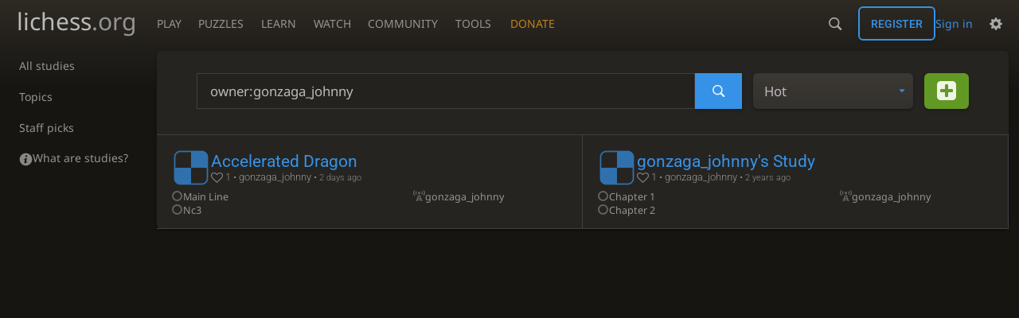

--- FILE ---
content_type: application/javascript
request_url: https://lichess1.org/assets/compiled/lib.T7OK5EQI.js
body_size: 18525
content:
import{b as Ve,h as Ho}from"./lib.JT6X6EOF.js";import{c as qe}from"./lib.IM5IKOBS.js";import{A as ye,B as To,C as Lo,D as Ao,E as Do,G as No,H as Vo,a as yo,b as ie,c as $e,d as ko,e as xo,f as ee,g as F,h as g,i as be,j as Co,k as Po,l as Mo,m as Eo,n as z,o as j,p as se,q as So,r as U,s as T,t as Ie,u as O,v as q,w as ve,x as L,y as we,z as Be}from"./lib.FUCFHOHF.js";import{b}from"./lib.JDGIJSRT.js";import{d as He}from"./lib.SNLKUCEO.js";import{a as J}from"./lib.K5BZ6UV3.js";import{a as ge,b as re}from"./lib.LE4HQ5U6.js";import{h as he,k as wo}from"./lib.UEJ6TMTB.js";import{B as go,C as K,F as bo,I as ne,J as Ne,L as vo}from"./lib.YZJ6O4YS.js";function G(e){return{insert:o=>e(o.elm)}}function oe(e,o,t,n=!0){return G(r=>r.addEventListener(e,i=>{let a=o(i);return a===!1&&!n&&i.preventDefault(),t==null||t(),a},{passive:n}))}var mr=(e,o,t)=>oe(e,o,t,!1);function hr(e,o){return oe("submit",t=>(t.preventDefault(),e(t)),o,!1)}var Ke=e=>({"data-icon":e}),gr=e=>b("i",{attrs:Ke(e)}),Io=e=>e&&e!==!0||e===""||e===0,$o=e=>{let o=[];return Bo(e,o),o.filter(Io)};function Z(e,o,t){return t?b(e,o,$o(t)):Io(o)?Array.isArray(o)||typeof o=="object"&&"sel"in o?b(e,$o(o)):b(e,o):b(e)}var Bo=(e,o)=>{if(Array.isArray(e))for(let t of e)Bo(t,o);else o.push(e)},br=e=>b("span",{attrs:{lang:"en"}},e),vr=(e,o,t)=>window.i18n[e]?t(window.i18n[e]):(site.asset.loadI18n(e).then(o),b("span","..."));function qo(e,o){let t="abset-"+e.id;return b("div.setting."+t+(e.cls?"."+e.cls:""),e.title?{attrs:{title:e.title}}:{},[b("div.switch",[b("input#"+t+".cmn-toggle",{attrs:{type:"checkbox",checked:e.checked,disabled:!!e.disabled},hook:oe("change",n=>e.change(n.target.checked),o)}),b("label",{attrs:{for:t}})]),b("label",{attrs:{for:t}},e.name)])}function Cr(){$(".toggle-box--toggle:not(.toggle-box--ready)").each(function(){let e=()=>this.classList.toggle("toggle-box--toggle-off");$(this).addClass("toggle-box--ready").children("legend").on("click",e).on("keypress",o=>o.key==="Enter"&&e())})}function Pr(e,o){return{insert:t=>{let n=t.elm;n.value=""+e(),n.addEventListener("input",r=>o(parseInt(n.value))),n.addEventListener("mouseout",r=>n.blur())},update:(t,n)=>{n.elm.value=`${e()}`}}}var Mr=(e,o,t=site.reload)=>go(o,async n=>{await he(`/pref/${e}`,{method:"post",body:wo({[e]:n?"1":"0"})}),t()});function Er(e){return o=>e(o,!o.ctrlKey)}function Sr(e,o={}){return b("div.copy-me",[b("input.copy-me__target",{attrs:{readonly:!0,spellcheck:!1,value:e,...o}}),b("button.copy-me__button.button.button-metal",{attrs:{"data-icon":"\uE070",title:i18n.site.copyToClipboard}})])}var Tr=()=>{$(".password-wrapper").each(function(){let e=$(this),o=e.find(".password-reveal");o.on("click",function(t){var i;t.preventDefault();let n=e.find("input"),r=n.attr("type")==="password"?"text":"password";n.attr("type",r),o.toggleClass("revealed",r==="text"),(i=n[0])==null||i.focus()})})},Ko=[{"stroke-width":3.779,d:"m21.78 12.64c-1.284 8.436 8.943 12.7 14.54 17.61 3 2.632 4.412 4.442 5.684 7.93"},{"stroke-width":4.157,d:"m43.19 36.32c2.817-1.203 6.659-5.482 5.441-7.623-2.251-3.957-8.883-14.69-11.89-19.73-0.4217-0.7079-0.2431-1.835 0.5931-3.3 1.358-2.38 1.956-5.628 1.956-5.628"},{"stroke-width":4.535,d:"m37.45 2.178s-3.946 0.6463-6.237 2.234c-0.5998 0.4156-2.696 0.7984-3.896 0.6388-17.64-2.345-29.61 14.08-25.23 27.34 4.377 13.26 22.54 25.36 39.74 8.666"}],Lr=`<div class="spinner" aria-label="loading"><svg viewBox="-2 -2 54 54"><g mask="url(#mask)" fill="none"> ${Ko.map((e,o)=>'<path id="'+String.fromCharCode(97+o)+'" stroke-width="'+e["stroke-width"]+'" d="'+e.d+'"/>')} </g></svg></div>`,Ar=(e="-2 -2 54 54")=>b("div.spinner",{"aria-label":"loading"},[b("svg",{attrs:{viewBox:e}},[b("g",{attrs:{mask:"url(#mask)",fill:"none"}},Ko.map(o=>b("path",{attrs:o})))])]);function Re(e,o){var p,h;let{click:t,hold:n,hscrub:r}=o,i={timer:0,x:0,y:0,lastMove:0},a=(p=o.holdDuration)!=null?p:500,c=(h=o.scrubInterval)!=null?h:100,l=m=>{clearTimeout(i.timer),i.lastMove&&(r==null||r("pointerup",m)),e.releasePointerCapture(m.pointerId),e.removeEventListener("pointermove",d),i.x=i.y=i.timer=i.lastMove=0},s=m=>{[i.x,i.y]=[m.clientX,m.clientY],i.timer=window.setTimeout(()=>{n&&(n==="click"?t==null||t(m):n(m),l(m))},a),e.addEventListener("pointermove",d,{passive:!1})},d=m=>{let[f,E]=[m.clientX-i.x,m.clientY-i.y];if(!i.lastMove&&Math.abs(E)>12)return l(m);!r||Math.abs(f)<5||(clearTimeout(i.timer),i.timer=0,f&&performance.now()-i.lastMove>c&&(e.hasPointerCapture(m.pointerId)||e.setPointerCapture(m.pointerId),m.preventDefault(),i.lastMove=performance.now(),r(f,m)?l(m):[i.x,i.y]=[m.clientX,m.clientY]))},u=m=>{i.timer&&t&&t(m),l(m),m.preventDefault()};e.addEventListener("pointerup",u,{passive:!1}),e.addEventListener("pointerdown",s,{passive:!0}),e.addEventListener("pointercancel",l,{passive:!0}),ae()&&(n||r)&&e.addEventListener("contextmenu",m=>m.preventDefault(),{passive:!1})}var Or=(e,o)=>b("button.fbt.board-menu-toggle-btn",{class:{active:e()},attrs:{title:o,"data-icon":"\uE039"},hook:G(t=>Re(t,{click:e.toggle}))}),Rr=(e,o,t)=>o()?b("div.board-menu",{hook:G(bo(()=>o(!1)))},t(new We(e))):void 0,We=class{constructor(o){this.redraw=o;this.anonymous=!vo();this.flip=(o,t,n)=>b("button.button.text",{class:{active:t},attrs:{title:"Hotkey: f",...Ke("\uE020")},hook:G(r=>Re(r,{click:n}))},o);this.zenMode=(o=!0)=>this.cmnToggle({name:i18n.preferences.zenMode,id:"zen",checked:$("body").hasClass("zen"),change:()=>J.emit("zen"),disabled:!o});this.voiceInput=(o,t=!0)=>this.cmnToggle({name:i18n.preferences.inputMovesWithVoice,id:"voice",checked:o(),change:o,title:this.anonymous?"Must be logged in":"",disabled:this.anonymous||!t});this.keyboardInput=(o,t=!0)=>this.cmnToggle({name:i18n.preferences.inputMovesWithTheKeyboard,id:"keyboard",checked:o(),change:o,title:this.anonymous?"Must be logged in":"",disabled:this.anonymous||!t});this.blindfold=(o,t=!0)=>this.cmnToggle({name:i18n.preferences.blindfold,id:"blindfold",checked:o(),change:o,disabled:!t});this.confirmMove=(o,t=!0)=>this.cmnToggle({name:i18n.preferences.moveConfirmation,id:"confirmmove",checked:o(),change:o,disabled:!t});this.cmnToggle=o=>qo(o,this.redraw)}};async function Xt(e){await Y({htmlText:`<div>${le(e)}</div><span><button class="button">${i18n.site.ok}</button></span>`,class:"alert",modal:!0,noCloseButton:!0,noClickAway:!0,show:!0,actions:{selector:"button",result:"ok"}})}async function zr(e){for(let o of e)await Xt(o)}async function jr(e,o){let t=await Y({htmlText:le(e),noCloseButton:!0});return o&&setTimeout(()=>t.close(),o),t.show()}async function Ur(e,o=i18n.site.ok,t=i18n.site.cancel){return(await Y({htmlText:`<div>${le(e)}</div><span><button class="button button-empty cancel">${t}</button><button class="button ok">${o}</button></span>`,class:"alert",noCloseButton:!0,noClickAway:!0,modal:!0,show:!0,focus:".ok",actions:[{selector:".cancel",result:"cancel"},{selector:".ok",result:"ok"}]})).returnValue==="ok"}async function Gr(e,o="",t=()=>!0){let n=await Y({htmlText:`<div>${le(e)}</div><input type="text"${t(o)?"":' class="invalid"'} value="${ne(o)}"><span><button class="button button-empty cancel">${i18n.site.cancel}</button><button class="button ok${t(o)?'"':' disabled" disabled'}>${i18n.site.ok}</button></span>`,class:"alert",noCloseButton:!0,noClickAway:!0,modal:!0,show:!0,focus:"input",actions:[{selector:".ok",result:"ok"},{selector:".cancel",result:"cancel"},{selector:"input",event:"keydown",listener:(r,i)=>{r.key!=="Enter"&&r.key!=="Escape"||(r.preventDefault(),r.key==="Enter"&&t(i.view.querySelector("input").value)?i.close("ok"):r.key==="Escape"&&i.close("cancel"))}},{selector:"input",event:"input",listener:(r,i)=>{if(!(r.target instanceof HTMLInputElement))return;let a=i.view.querySelector(".ok"),c=!t(r.target.value);r.target.classList.toggle("invalid",c),a.classList.toggle("disabled",c),a.disabled=c}}]});return n.returnValue==="ok"?n.view.querySelector("input").value:null}async function Xr(e,o,t,n=!1){let r=await Y({htmlText:`<div>${le(e)}</div><select ${t?'value="'+t+'"':""}>`+o.map(i=>`<option value="${ne(i)}"${i===t?" selected":""}> ${ne(i)} </option>`)+"</select><span>"+(n?"":`<button class="button button-empty cancel">${i18n.site.cancel}</button>`)+`<button class="button ok">${i18n.site.ok}</button></span>`,class:"alert",noCloseButton:n,noClickAway:!0,modal:!0,show:!0,actions:[{selector:".ok",listener:(i,a)=>{var c;return a.close((c=a.view.querySelector("select"))==null?void 0:c.value)}},{selector:".cancel",result:"cancel"}]});return r.returnValue==="cancel"?void 0:r.returnValue}var Qr=(e,o='a[href^="http"]')=>{let t=$(e);t.hasClass("link-popup-ready")||t.addClass("link-popup-ready").on("click",o,function(){return Qt(this)})},Qt=e=>{let o=new URL(e.href);return Zt(o)?!0:(Y({class:"link-popup",css:[{hashed:"bits.linkPopup"}],htmlText:`<div class="link-popup__content"><div class="link-popup__content__title"><h2>${i18n.site.youAreLeavingLichess}</h2><p class="link-popup__content__advice">${i18n.site.neverTypeYourPassword}</p></div></div><div class="link-popup__actions"><button class="cancel button-link" type="button">${i18n.site.cancel}</button><a href="${e.href}" target="_blank" class="button button-red button-no-upper"> ${i18n.site.proceedToX(o.host)} </a></div>`,modal:!0}).then(t=>{$(".cancel",t.view).on("click",t.close),$("a",t.view).on("click",()=>setTimeout(t.close,1e3)),t.show()}),!1)},Zt=e=>Yt().find(o=>o===e.host||e.host.endsWith("."+o)),Yt=()=>`lichess.org lichess4545.com ligacatur.com
github.com discord.com discord.gg mastodon.online
bsky.app facebook.com twitch.tv
wikipedia.org wikimedia.org
chess24.com chess.com chessable.com
lc0.org lczero.org stockfishchess.org
`.split(/[ \n]/);function le(e){return ne(e).replace(/\n/g,"<br>")}var en=e=>{let o=new Date(Math.max(0,e+500)),t=o.getUTCHours(),n=o.getUTCMinutes(),r=o.getUTCSeconds();return t>0?t+":"+_e(n)+":"+_e(r):n+":"+_e(r)},Yr=e=>!e.includes("PPPPPPPP/RNBQKBNR"),ze=(e,o)=>o==="white"?!e.includes("PPPPPPPP/RNBQKBNR"):!e.startsWith("rnbqkbnr/pppppppp");function je(e,o){let t=ge(e,"clock");t?t.set(o):re(e,"clock",new Fe(e,o))}var _e=e=>(e<10?"0":"")+e,Fe=class{constructor(o,t){this.el=o;this.opts=t;this.set=o=>{this.opts=o,this.target=o.time*1e3+Date.now(),this.render(),clearInterval(this.interval),o.pause||(this.interval=setInterval(this.render,1e3))};this.render=()=>{document.body.contains(this.el)?(this.el.textContent=en(this.target-Date.now()),this.el.classList.toggle("clock--run",!this.opts.pause)):clearInterval(this.interval)};this.target=t.time*1e3+Date.now(),t.pause||(this.interval=setInterval(this.render,1e3)),this.render()}};var on=e=>Be(e.orig.pos[0],e.dest.pos[0])<=1&&(Be(e.orig.pos[0],e.dest.pos[0])===1?e.dest.pos[1]===e.orig.pos[1]+(e.color==="white"?1:-1):No(...e.orig.pos,...e.dest.pos,e.color==="white")),tn=e=>ye(...e.orig.pos,...e.dest.pos),Oo=e=>Lo(...e.orig.pos,...e.dest.pos),Ro=e=>To(...e.orig.pos,...e.dest.pos),nn=e=>Oo(e)||Ro(e),rn=e=>Do(...e.orig.pos,...e.dest.pos)||e.orig.pos[1]===e.dest.pos[1]&&e.orig.pos[1]===(e.color==="white"?0:7)&&(e.orig.pos[0]===4&&(e.dest.pos[0]===2&&e.rookFilesFriendlies.includes(0)||e.dest.pos[0]===6&&e.rookFilesFriendlies.includes(7))||e.rookFilesFriendlies.includes(e.dest.pos[0])),sn={pawn:on,knight:tn,bishop:Oo,rook:Ro,queen:nn,king:rn};function Ue(e,o){let t=e.pieces,n=t.get(o);if(!n||n.color===e.turnColor)return[];let r=n.color,i=new Map([...t].filter(([d,u])=>u.color===r)),a=new Map([...t].filter(([d,u])=>u.color===z(r))),c={key:o,pos:g(o)},l=d=>sn[n.role](d)&&e.premovable.additionalPremoveRequirements(d),s={orig:c,role:n.role,allPieces:t,friendlies:i,enemies:a,color:r,rookFilesFriendlies:Array.from(t).filter(([d,u])=>d[1]===(r==="white"?"1":"8")&&u.color===r&&u.role==="rook").map(([d])=>g(d)[0]),lastMove:e.lastMove};return Po.filter(d=>l({...s,dest:d})).map(d=>d.key)}function P(e,...o){e&&setTimeout(()=>e(...o),1)}function Wo(e){e.orientation=z(e.orientation),e.animation.current=e.draggable.current=e.selected=void 0}function _o(e,o){for(let[t,n]of o)n?e.pieces.set(t,n):e.pieces.delete(t)}function Fo(e,o){if(e.check=void 0,o===!0&&(o=e.turnColor),o)for(let[t,n]of e.pieces)n.role==="king"&&n.color===o&&(e.check=t)}function an(e,o,t,n){D(e),e.premovable.current=[o,t],P(e.premovable.events.set,o,t,n)}function A(e){e.premovable.current&&(e.premovable.current=void 0,P(e.premovable.events.unset))}function ln(e,o,t){A(e),e.predroppable.current={role:o,key:t},P(e.predroppable.events.set,o,t)}function D(e){let o=e.predroppable;o.current&&(o.current=void 0,P(o.events.unset))}function cn(e,o,t){if(!e.autoCastle)return!1;let n=e.pieces.get(o);if(!n||n.role!=="king")return!1;let r=g(o),i=g(t);if(r[1]!==0&&r[1]!==7||r[1]!==i[1])return!1;r[0]===4&&!e.pieces.has(t)&&(i[0]===6?t=F([7,i[1]]):i[0]===2&&(t=F([0,i[1]])));let a=e.pieces.get(t);return!a||a.color!==n.color||a.role!=="rook"?!1:(e.pieces.delete(o),e.pieces.delete(t),r[0]<i[0]?(e.pieces.set(F([6,i[1]]),n),e.pieces.set(F([5,i[1]]),a)):(e.pieces.set(F([2,i[1]]),n),e.pieces.set(F([3,i[1]]),a)),!0)}function Ge(e,o,t){let n=e.pieces.get(o),r=e.pieces.get(t);if(o===t||!n)return!1;let i=r&&r.color!==n.color?r:void 0;return t===e.selected&&C(e),P(e.events.move,o,t,i),cn(e,o,t)||(e.pieces.set(t,n),e.pieces.delete(o)),e.lastMove=[o,t],e.check=void 0,P(e.events.change),i||!0}function ke(e,o,t,n){if(e.pieces.has(t))if(n)e.pieces.delete(t);else return!1;return P(e.events.dropNewPiece,o,t),e.pieces.set(t,o),e.lastMove=[t],e.check=void 0,P(e.events.change),e.movable.dests=void 0,e.turnColor=z(e.turnColor),!0}function zo(e,o,t){let n=Ge(e,o,t);return n&&(e.movable.dests=void 0,e.turnColor=z(e.turnColor),e.animation.current=void 0),n}function Xe(e,o,t){if(Ce(e,o,t)){let n=zo(e,o,t);if(n){let r=e.hold.stop();C(e);let i={premove:!1,ctrlKey:e.stats.ctrlKey,holdTime:r};return n!==!0&&(i.captured=n),P(e.movable.events.after,o,t,i),!0}}else if(un(e,o,t))return an(e,o,t,{ctrlKey:e.stats.ctrlKey}),C(e),!0;return C(e),!1}function xe(e,o,t,n){let r=e.pieces.get(o);r&&(dn(e,o,t)||n)?(e.pieces.delete(o),ke(e,r,t,n),P(e.movable.events.afterNewPiece,r.role,t,{premove:!1,predrop:!1})):r&&pn(e,o,t)?ln(e,r.role,t):(A(e),D(e)),e.pieces.delete(o),C(e)}function de(e,o,t){if(P(e.events.select,o),e.selected){if(e.selected===o&&!e.draggable.enabled){C(e),e.hold.cancel();return}else if((e.selectable.enabled||t)&&e.selected!==o&&Xe(e,e.selected,o)){e.stats.dragged=!1;return}}(e.selectable.enabled||e.draggable.enabled)&&(jo(e,o)||Ze(e,o))&&(Qe(e,o),e.hold.start())}function Qe(e,o){e.selected=o,Ze(e,o)?e.premovable.customDests||(e.premovable.dests=Ue(e,o)):e.premovable.dests=void 0}function C(e){e.selected=void 0,e.premovable.dests=void 0,e.hold.cancel()}function jo(e,o){let t=e.pieces.get(o);return!!t&&(e.movable.color==="both"||e.movable.color===t.color&&e.turnColor===t.color)}var Ce=(e,o,t)=>{var n,r;return o!==t&&jo(e,o)&&(e.movable.free||!!((r=(n=e.movable.dests)==null?void 0:n.get(o))!=null&&r.includes(t)))};function dn(e,o,t){let n=e.pieces.get(o);return!!n&&(o===t||!e.pieces.has(t))&&(e.movable.color==="both"||e.movable.color===n.color&&e.turnColor===n.color)}function Ze(e,o){let t=e.pieces.get(o);return!!t&&e.premovable.enabled&&e.movable.color===t.color&&e.turnColor!==t.color}var un=(e,o,t)=>{var n,r;return o!==t&&Ze(e,o)&&((r=(n=e.premovable.customDests)==null?void 0:n.get(o))!=null?r:Ue(e,o)).includes(t)};function pn(e,o,t){let n=e.pieces.get(o),r=e.pieces.get(t);return!!n&&(!r||r.color!==e.movable.color)&&e.predroppable.enabled&&(n.role!=="pawn"||t[1]!=="1"&&t[1]!=="8")&&e.movable.color===n.color&&e.turnColor!==n.color}function Uo(e,o){let t=e.pieces.get(o);return!!t&&e.draggable.enabled&&(e.movable.color==="both"||e.movable.color===t.color&&(e.turnColor===t.color||e.premovable.enabled))}function Go(e){let o=e.premovable.current;if(!o)return!1;let t=o[0],n=o[1],r=!1;if(Ce(e,t,n)){let i=zo(e,t,n);if(i){let a={premove:!0};i!==!0&&(a.captured=i),P(e.movable.events.after,t,n,a),r=!0}}return A(e),r}function Xo(e,o){let t=e.predroppable.current,n=!1;if(!t)return!1;if(o(t)){let r={role:t.role,color:e.movable.color};ke(e,r,t.key)&&(P(e.movable.events.afterNewPiece,t.role,t.key,{premove:!1,predrop:!0}),n=!0)}return D(e),n}function ue(e){A(e),D(e),C(e)}function Ye(e){e.movable.color=e.movable.dests=e.animation.current=void 0,ue(e)}function N(e,o,t){let n=Math.floor(8*(e[0]-t.left)/t.width);o||(n=7-n);let r=7-Math.floor(8*(e[1]-t.top)/t.height);return o||(r=7-r),n>=0&&n<8&&r>=0&&r<8?ee([n,r]):void 0}function Qo(e,o,t,n){let r=g(e),i=Co.filter(s=>So(r,s)||Ao(r[0],r[1],s[0],s[1])||ye(r[0],r[1],s[0],s[1])),c=i.map(s=>we(F(s),t,n)).map(s=>j(o,s)),[,l]=c.reduce((s,d,u)=>s[0]<d?s:[d,u],[c[0],0]);return ee(i[l])}var w=e=>e.orientation==="white";var eo="rnbqkbnr/pppppppp/8/8/8/8/PPPPPPPP/RNBQKBNR",fn={p:"pawn",r:"rook",n:"knight",b:"bishop",q:"queen",k:"king"},mn={pawn:"p",rook:"r",knight:"n",bishop:"b",queen:"q",king:"k"};function Pe(e){e==="start"&&(e=eo);let o=new Map,t=7,n=0;for(let r of e)switch(r){case" ":case"[":return o;case"/":if(--t,t<0)return o;n=0;break;case"~":{let i=ee([n-1,t]),a=i&&o.get(i);a&&(a.promoted=!0);break}default:{let i=r.charCodeAt(0);if(i<57)n+=i-48;else{let a=r.toLowerCase(),c=ee([n,t]);c&&o.set(c,{role:fn[a],color:r===a?"black":"white"}),++n}}}return o}function Zo(e){return ko.map(o=>ie.map(t=>{let n=e.get(t+o);if(n){let r=mn[n.role];return n.color==="white"&&(r=r.toUpperCase()),n.promoted&&(r+="~"),r}else return"1"}).join("")).join("/").replace(/1{2,}/g,o=>o.length.toString())}function oo(e,o){o.animation&&(to(e.animation,o.animation),(e.animation.duration||0)<70&&(e.animation.enabled=!1))}function Me(e,o){var t,n,r;if((t=o.movable)!=null&&t.dests&&(e.movable.dests=void 0),(n=o.drawable)!=null&&n.autoShapes&&(e.drawable.autoShapes=[]),to(e,o),o.fen&&(e.pieces=Pe(o.fen),e.drawable.shapes=((r=o.drawable)==null?void 0:r.shapes)||[]),"check"in o&&Fo(e,o.check||!1),"lastMove"in o&&!o.lastMove?e.lastMove=void 0:o.lastMove&&(e.lastMove=o.lastMove),e.selected&&Qe(e,e.selected),oo(e,o),!e.movable.rookCastle&&e.movable.dests){let i=e.movable.color==="white"?"1":"8",a="e"+i,c=e.movable.dests.get(a),l=e.pieces.get(a);if(!c||!l||l.role!=="king")return;e.movable.dests.set(a,c.filter(s=>!(s==="a"+i&&c.includes("c"+i))&&!(s==="h"+i&&c.includes("g"+i))))}}function to(e,o){for(let t in o)t==="__proto__"||t==="constructor"||!Object.prototype.hasOwnProperty.call(o,t)||(Object.prototype.hasOwnProperty.call(e,t)&&Yo(e[t])&&Yo(o[t])?to(e[t],o[t]):e[t]=o[t])}function Yo(e){if(typeof e!="object"||e===null)return!1;let o=Object.getPrototypeOf(e);return o===Object.prototype||o===null}var R=(e,o)=>o.animation.enabled?vn(e,o):W(e,o);function W(e,o){let t=e(o);return o.dom.redraw(),t}var no=(e,o)=>({key:e,pos:g(e),piece:o}),gn=(e,o)=>o.sort((t,n)=>j(e.pos,t.pos)-j(e.pos,n.pos))[0];function bn(e,o){let t=new Map,n=[],r=new Map,i=[],a=[],c=new Map,l,s,d;for(let[u,p]of e)c.set(u,no(u,p));for(let u of xo)l=o.pieces.get(u),s=c.get(u),l?s?se(l,s.piece)||(i.push(s),a.push(no(u,l))):a.push(no(u,l)):s&&i.push(s);for(let u of a)s=gn(u,i.filter(p=>se(u.piece,p.piece))),s&&(d=[s.pos[0]-u.pos[0],s.pos[1]-u.pos[1]],t.set(u.key,d.concat(d)),n.push(s.key));for(let u of i)n.includes(u.key)||r.set(u.key,u.piece);return{anims:t,fadings:r}}function Jo(e,o){let t=e.animation.current;if(t===void 0){e.dom.destroyed||e.dom.redrawNow();return}let n=1-(o-t.start)*t.frequency;if(n<=0)e.animation.current=void 0,e.dom.redrawNow();else{let r=wn(n);for(let i of t.plan.anims.values())i[2]=i[0]*r,i[3]=i[1]*r;e.dom.redrawNow(!0),requestAnimationFrame((i=performance.now())=>Jo(e,i))}}function vn(e,o){let t=new Map(o.pieces),n=e(o),r=bn(t,o);if(r.anims.size||r.fadings.size){let i=o.animation.current&&o.animation.current.start;o.animation.current={start:performance.now(),frequency:1/o.animation.duration,plan:r},i||Jo(o,performance.now())}else o.dom.redraw();return n}var wn=e=>e<.5?4*e*e*e:(e-1)*(2*e-2)*(2*e-2)+1;var yn=["green","red","blue","yellow"];function et(e,o){if(o.touches&&o.touches.length>1)return;o.stopPropagation(),o.preventDefault(),o.ctrlKey?C(e):ue(e);let t=q(o),n=N(t,w(e),e.dom.bounds());n&&(e.drawable.current={orig:n,pos:t,brush:kn(o),snapToValidMove:e.drawable.defaultSnapToValidMove},ot(e))}function ot(e){requestAnimationFrame(()=>{let o=e.drawable.current;if(o){let t=N(o.pos,w(e),e.dom.bounds());t||(o.snapToValidMove=!1);let n=o.snapToValidMove?Qo(o.orig,o.pos,w(e),e.dom.bounds()):t;n!==o.mouseSq&&(o.mouseSq=n,o.dest=n!==o.orig?n:void 0,e.dom.redrawNow()),ot(e)}})}function tt(e,o){e.drawable.current&&(e.drawable.current.pos=q(o))}function nt(e){let o=e.drawable.current;o&&(o.mouseSq&&xn(e.drawable,o),ro(e))}function ro(e){e.drawable.current&&(e.drawable.current=void 0,e.dom.redraw())}function rt(e){e.drawable.shapes.length&&(e.drawable.shapes=[],e.dom.redraw(),it(e.drawable))}var Ee=(e,o)=>e.orig===o.orig&&e.dest===o.dest,io=(e,o)=>e.brush===o.brush;function kn(e){var n;let o=(e.shiftKey||e.ctrlKey)&&ve(e),t=e.altKey||e.metaKey||((n=e.getModifierState)==null?void 0:n.call(e,"AltGraph"));return yn[(o?1:0)+(t?2:0)]}function xn(e,o){let t=e.shapes.find(n=>Ee(n,o));t&&(e.shapes=e.shapes.filter(n=>!Ee(n,o))),(!t||!io(t,o))&&e.shapes.push({orig:o.orig,dest:o.dest,brush:o.brush}),it(e)}function it(e){e.onChange&&e.onChange(e.shapes)}function st(e,o){if(!(e.trustAllEvents||o.isTrusted)||o.buttons!==void 0&&o.buttons>1||o.touches&&o.touches.length>1)return;let t=e.dom.bounds(),n=q(o),r=N(n,w(e),t);if(!r)return;let i=e.pieces.get(r),a=e.selected;if(!a&&e.drawable.enabled&&(e.drawable.eraseOnMovablePieceClick||!i||i.color!==e.turnColor)&&rt(e),o.cancelable!==!1&&(!o.touches||e.blockTouchScroll||i||a||Pn(e,n)))o.preventDefault();else if(o.touches)return;let c=!!e.premovable.current,l=!!e.predroppable.current;e.stats.ctrlKey=o.ctrlKey,e.selected&&Ce(e,e.selected,r)?R(u=>de(u,r),e):de(e,r);let s=e.selected===r,d=ut(e,r);if(i&&d&&s&&Uo(e,r)){e.draggable.current={orig:r,piece:i,origPos:n,pos:n,started:e.draggable.autoDistance&&e.stats.dragged,element:d,previouslySelected:a,originTarget:o.target,keyHasChanged:!1},d.cgDragging=!0,d.classList.add("dragging");let u=e.dom.elements.ghost;u&&(u.className=`ghost ${i.color} ${i.role}`,T(u,U(t)(g(r),w(e))),O(u,!0)),so(e)}else c&&A(e),l&&D(e);e.dom.redraw()}function Pn(e,o){let t=w(e),n=e.dom.bounds(),r=Math.pow(e.touchIgnoreRadius*n.width/16,2)*2;for(let i of e.pieces.keys()){let a=we(i,t,n);if(j(a,o)<=r)return!0}return!1}function at(e,o,t,n){e.pieces.set("a0",o),e.dom.redraw();let i=q(t);e.draggable.current={orig:"a0",piece:o,origPos:i,pos:i,started:!0,element:()=>ut(e,"a0"),originTarget:t.target,newPiece:!0,force:!!n,keyHasChanged:!1},so(e)}function so(e){requestAnimationFrame(()=>{var n;let o=e.draggable.current;if(!o)return;(n=e.animation.current)!=null&&n.plan.anims.has(o.orig)&&(e.animation.current=void 0);let t=e.pieces.get(o.orig);if(!t||!se(t,o.piece))X(e);else if(!o.started&&j(o.pos,o.origPos)>=Math.pow(e.draggable.distance,2)&&(o.started=!0),o.started){if(typeof o.element=="function"){let i=o.element();if(!i)return;i.cgDragging=!0,i.classList.add("dragging"),o.element=i}let r=e.dom.bounds();T(o.element,[o.pos[0]-r.left-r.width/16,o.pos[1]-r.top-r.height/16]),o.keyHasChanged||(o.keyHasChanged=o.orig!==N(o.pos,w(e),r))}so(e)})}function lt(e,o){e.draggable.current&&(!o.touches||o.touches.length<2)&&(e.draggable.current.pos=q(o))}function ct(e,o){let t=e.draggable.current;if(!t)return;if(o.type==="touchend"&&o.cancelable!==!1&&o.preventDefault(),o.type==="touchend"&&t.originTarget!==o.target&&!t.newPiece){e.draggable.current=void 0;return}A(e),D(e);let n=q(o)||t.pos,r=N(n,w(e),e.dom.bounds());r&&t.started&&t.orig!==r?t.newPiece?xe(e,t.orig,r,t.force):(e.stats.ctrlKey=o.ctrlKey,Xe(e,t.orig,r)&&(e.stats.dragged=!0)):t.newPiece?e.pieces.delete(t.orig):e.draggable.deleteOnDropOff&&!r&&(e.pieces.delete(t.orig),P(e.events.change)),(t.orig===t.previouslySelected||t.keyHasChanged)&&(t.orig===r||!r)?C(e):e.selectable.enabled||C(e),dt(e),e.draggable.current=void 0,e.dom.redraw()}function X(e){let o=e.draggable.current;o&&(o.newPiece&&e.pieces.delete(o.orig),e.draggable.current=void 0,C(e),dt(e),e.dom.redraw())}function dt(e){let o=e.dom.elements;o.ghost&&O(o.ghost,!1)}function ut(e,o){let t=e.dom.elements.board.firstChild;for(;t;){if(t.cgKey===o&&t.tagName==="PIECE")return t;t=t.nextSibling}}function ft(e,o){e.exploding={stage:1,keys:o},e.dom.redraw(),setTimeout(()=>{pt(e,2),setTimeout(()=>pt(e,void 0),120)},120)}function pt(e,o){e.exploding&&(o?e.exploding.stage=o:e.exploding=void 0,e.dom.redraw())}function mt(e,o){function t(){Wo(e),o()}return{set(n){n.orientation&&n.orientation!==e.orientation&&t(),oo(e,n),(n.fen?R:W)(r=>Me(r,n),e)},state:e,getFen:()=>Zo(e.pieces),toggleOrientation:t,setPieces(n){R(r=>_o(r,n),e)},selectSquare(n,r){n?R(i=>de(i,n,r),e):e.selected&&(C(e),e.dom.redraw())},move(n,r){R(i=>Ge(i,n,r),e)},newPiece(n,r){R(i=>ke(i,n,r),e)},playPremove(){if(e.premovable.current){if(R(Go,e))return!0;e.dom.redraw()}return!1},playPredrop(n){if(e.predroppable.current){let r=Xo(e,n);return e.dom.redraw(),r}return!1},cancelPremove(){W(A,e)},cancelPredrop(){W(D,e)},cancelMove(){W(n=>{ue(n),X(n)},e)},stop(){W(n=>{Ye(n),X(n)},e)},explode(n){ft(e,n)},setAutoShapes(n){W(r=>r.drawable.autoShapes=n,e)},setShapes(n){W(r=>r.drawable.shapes=n.slice(),e)},getKeyAtDomPos(n){return N(n,w(e),e.dom.bounds())},redrawAll:o,dragNewPiece(n,r,i){at(e,n,r,i)},destroy(){Ye(e),e.dom.unbind&&e.dom.unbind(),e.dom.destroyed=!0}}}function ht(){return{pieces:Pe(eo),orientation:"white",turnColor:"white",coordinates:!0,coordinatesOnSquares:!1,ranksPosition:"right",autoCastle:!0,viewOnly:!1,disableContextMenu:!1,addPieceZIndex:!1,blockTouchScroll:!1,touchIgnoreRadius:1,pieceKey:!1,trustAllEvents:!1,highlight:{lastMove:!0,check:!0},animation:{enabled:!0,duration:200},movable:{free:!0,color:"both",showDests:!0,events:{},rookCastle:!0},premovable:{enabled:!0,showDests:!0,castle:!0,additionalPremoveRequirements:e=>!0,events:{}},predroppable:{enabled:!1,events:{}},draggable:{enabled:!0,distance:3,autoDistance:!0,showGhost:!0,deleteOnDropOff:!1},dropmode:{active:!1},selectable:{enabled:!0},stats:{dragged:!("ontouchstart"in window)},events:{},drawable:{enabled:!0,visible:!0,defaultSnapToValidMove:!0,eraseOnMovablePieceClick:!0,shapes:[],autoShapes:[],brushes:{green:{key:"g",color:"#15781B",opacity:1,lineWidth:10},red:{key:"r",color:"#882020",opacity:1,lineWidth:10},blue:{key:"b",color:"#003088",opacity:1,lineWidth:10},yellow:{key:"y",color:"#e68f00",opacity:1,lineWidth:10},paleBlue:{key:"pb",color:"#003088",opacity:.4,lineWidth:15},paleGreen:{key:"pg",color:"#15781B",opacity:.4,lineWidth:15},paleRed:{key:"pr",color:"#882020",opacity:.4,lineWidth:15},paleGrey:{key:"pgr",color:"#4a4a4a",opacity:.35,lineWidth:15},purple:{key:"purple",color:"#68217a",opacity:.65,lineWidth:10},pink:{key:"pink",color:"#ee2080",opacity:.5,lineWidth:10},white:{key:"white",color:"white",opacity:1,lineWidth:10},paleWhite:{key:"pwhite",color:"white",opacity:.6,lineWidth:10}},prevSvgHash:""},hold:Eo()}}function wt(){let e=y("defs"),o=x(y("filter"),{id:"cg-filter-blur"});return o.appendChild(x(y("feGaussianBlur"),{stdDeviation:"0.013"})),e.appendChild(o),e}function yt(e,o){var u;let t=e.drawable,n=t.current,r=n&&n.mouseSq?n:void 0,i=new Map,a=e.dom.bounds(),c=t.autoShapes.filter(p=>!p.piece);for(let p of t.shapes.concat(c).concat(r?[r]:[])){if(!p.dest)continue;let h=(u=i.get(p.dest))!=null?u:new Set,m=Te(Se(g(p.orig),e.orientation),a),f=Te(Se(g(p.dest),e.orientation),a);h.add(St(Tt(m,f))),i.set(p.dest,h)}let l=[],s=r?t.shapes.findIndex(p=>Ee(p,r)&&io(p,r)):-1;for(let[p,h]of t.shapes.concat(c).entries()){let m=s!==-1&&s===p;l.push({shape:h,current:!1,pendingErase:m,hash:gt(h,ao(h.dest,i),!1,a,m,vt(h.dest,i))})}r&&s===-1&&l.push({shape:r,current:!0,hash:gt(r,ao(r.dest,i),!0,a,!1,vt(r.dest,i)),pendingErase:!1});let d=l.map(p=>p.hash).join(";");d!==e.drawable.prevSvgHash&&(e.drawable.prevSvgHash=d,En(t,l,o),Sn(l,o,p=>An(e,p,t.brushes,i,a)))}function En(e,o,t){for(let n of[t.shapes,t.shapesBelow]){let r=n.querySelector("defs"),i=o.filter(s=>n===t.shapesBelow==!!s.shape.below),a=new Map;for(let s of i.filter(d=>d.shape.dest&&d.shape.brush)){let d=Pt(e.brushes[s.shape.brush],s.shape.modifiers),{key:u,color:p}=Mt(s.shape);u&&p&&a.set(u,{key:u,color:p,opacity:1,lineWidth:1}),a.set(d.key,d)}let c=new Set,l=r.firstElementChild;for(;l;)c.add(l.getAttribute("cgKey")),l=l.nextElementSibling;for(let[s,d]of a.entries())c.has(s)||r.appendChild(Vn(d))}}function Sn(e,o,t){for(let[n,r]of[[o.shapes,o.custom],[o.shapesBelow,o.customBelow]]){let[i,a]=[n,r].map(s=>s.querySelector("g")),c=e.filter(s=>n===o.shapesBelow==!!s.shape.below),l=new Map;for(let s of c)l.set(s.hash,!1);for(let s of[i,a]){let d=[],u=s.firstElementChild,p;for(;u;)p=u.getAttribute("cgHash"),l.has(p)?l.set(p,!0):d.push(u),u=u.nextElementSibling;for(let h of d)s.removeChild(h)}for(let s of c.filter(d=>!l.get(d.hash)))for(let d of t(s))d.isCustom?a.appendChild(d.el):i.appendChild(d.el)}}function gt({orig:e,dest:o,brush:t,piece:n,modifiers:r,customSvg:i,label:a,below:c},l,s,d,u,p){var h,m;return[d.width,d.height,s,u&&"pendingErase",p,e,o,t,l&&"-",n&&Tn(n),r&&Ln(r),i&&`custom-${bt(i.html)},${(m=(h=i.center)==null?void 0:h[0])!=null?m:"o"}`,a&&`label-${bt(a.text)}`,c&&"below"].filter(f=>f).join(",")}var Tn=e=>[e.color,e.role,e.scale].filter(o=>o).join(","),Ln=e=>[e.lineWidth,e.hilite].filter(o=>o).join(",");function bt(e){let o=0;for(let t=0;t<e.length;t++)o=(o<<5)-o+e.charCodeAt(t)>>>0;return o.toString()}function An(e,{shape:o,current:t,pendingErase:n,hash:r},i,a,c){var h,m;let l=Te(Se(g(o.orig),e.orientation),c),s=o.dest?Te(Se(g(o.dest),e.orientation),c):l,d=o.brush&&Pt(i[o.brush],o.modifiers),u=a.get(o.dest),p=[];if(d){let f=x(y("g"),{cgHash:r});p.push({el:f}),l[0]!==s[0]||l[1]!==s[1]?f.appendChild(Nn(o,d,l,s,t,ao(o.dest,a),n)):f.appendChild(Dn(i[o.brush],l,t,c,n))}if(o.label){let f=o.label;(h=f.fill)!=null||(f.fill=o.brush&&i[o.brush].color);let E=o.brush?void 0:"tr";p.push({el:Hn(f,r,l,s,u,E),isCustom:!0})}if(o.customSvg){let f=(m=o.customSvg.center)!=null?m:"orig",[E,V]=f==="label"?Lt(l,s,u).map(H=>H-.5):f==="dest"?s:l,k=x(y("g"),{transform:`translate(${E},${V})`,cgHash:r});k.innerHTML=`<svg width="1" height="1" viewBox="0 0 100 100">${o.customSvg.html}</svg>`,p.push({el:k,isCustom:!0})}return p}function Dn(e,o,t,n,r){let i=$n(),a=(n.width+n.height)/(4*Math.max(n.width,n.height));return x(y("circle"),{stroke:e.color,"stroke-width":i[t?0:1],fill:"none",opacity:Et(e,t,r),cx:o[0],cy:o[1],r:a-i[1]/2})}function Nn(e,o,t,n,r,i,a){var d;function c(u){var H;let p=Bn(i&&!r),h=n[0]-t[0],m=n[1]-t[1],f=Math.atan2(m,h),E=Math.cos(f)*p,V=Math.sin(f)*p,k=Mt(e);return x(y("line"),{stroke:u?k.color:o.color,"stroke-width":In(o,r)*(u?1.14:1),"stroke-linecap":"round","marker-end":`url(#arrowhead-${u?k.key:o.key})`,opacity:(H=e.modifiers)!=null&&H.hilite&&!a?1:Et(o,r,a),x1:t[0],y1:t[1],x2:n[0]-E,y2:n[1]-V})}if(!((d=e.modifiers)!=null&&d.hilite))return c(!1);let l=x(y("g"),{opacity:o.opacity}),s=x(y("g"),{filter:"url(#cg-filter-blur)"});return s.appendChild(qn(t,n)),s.appendChild(c(!0)),l.appendChild(s),l.appendChild(c(!1)),l}function Vn(e){let o=x(y("marker"),{id:"arrowhead-"+e.key,orient:"auto",overflow:"visible",markerWidth:4,markerHeight:4,refX:e.key.startsWith("hilite")?1.86:2.05,refY:2});return o.appendChild(x(y("path"),{d:"M0,0 V4 L3,2 Z",fill:e.color})),o.setAttribute("cgKey",e.key),o}function Hn(e,o,t,n,r,i){var p;let c=.4*.75**e.text.length,l=Lt(t,n,r),s=i==="tr"?.4:0,d=x(y("g"),{transform:`translate(${l[0]+s},${l[1]-s})`,cgHash:o});d.appendChild(x(y("circle"),{r:.4/2,"fill-opacity":i?1:.8,"stroke-opacity":i?1:.7,"stroke-width":.03,fill:(p=e.fill)!=null?p:"#666",stroke:"white"}));let u=x(y("text"),{"font-size":c,"font-family":"Noto Sans","text-anchor":"middle",fill:"white",y:.13*.75**e.text.length});return u.innerHTML=e.text,d.appendChild(u),d}var Se=(e,o)=>o==="white"?e:[7-e[0],7-e[1]],kt=(e,o)=>(e%o+o)%o,xt=(e,o)=>kt(e+o,16),Ct=e=>[...e].some(o=>[-3,-2,-1,1,2,3].some(t=>e.has(xt(o,t)))),ao=(e,o)=>!!e&&o.has(e)&&Ct(o.get(e)),y=e=>document.createElementNS("http://www.w3.org/2000/svg",e),vt=(e,o)=>e&&o.has(e)?o.get(e).size:0;function x(e,o){for(let t in o)Object.prototype.hasOwnProperty.call(o,t)&&e.setAttribute(t,o[t]);return e}var Pt=(e,o)=>o?{color:e.color,opacity:Math.round(e.opacity*10)/10,lineWidth:Math.round(o.lineWidth||e.lineWidth),key:[e.key,o.lineWidth].filter(t=>t).join("")}:e,$n=()=>[3/64,4/64],In=(e,o)=>(e.lineWidth||10)*(o?.85:1)/64;function Mt(e){var t;let o=(t=e.modifiers)==null?void 0:t.hilite;return{key:o&&`hilite-${o.replace("#","")}`,color:o}}var Et=(e,o,t)=>(e.opacity||1)*(t?.6:o?.9:1),Bn=e=>(e?20:10)/64;function Te(e,o){let t=Math.min(1,o.width/o.height),n=Math.min(1,o.height/o.width);return[(e[0]-3.5)*t,(3.5-e[1])*n]}function qn(e,o){let t={from:[Math.floor(Math.min(e[0],o[0])),Math.floor(Math.min(e[1],o[1]))],to:[Math.ceil(Math.max(e[0],o[0])),Math.ceil(Math.max(e[1],o[1]))]};return x(y("rect"),{x:t.from[0],y:t.from[1],width:t.to[0]-t.from[0],height:t.to[1]-t.from[1],fill:"none",stroke:"none"})}var St=e=>kt(Math.round(e*8/Math.PI),16),Tt=(e,o)=>Math.atan2(o[1]-e[1],o[0]-e[0])+Math.PI,Kn=(e,o)=>Math.sqrt([e[0]-o[0],e[1]-o[1]].reduce((t,n)=>t+n*n,0));function Lt(e,o,t){let n=Kn(e,o),r=Tt(e,o);if(t&&(n-=33/64,Ct(t))){n-=10/64;let i=St(r);i&1&&[-1,1].some(a=>t.has(xt(i,a)))&&(n-=.4)}return[e[0]-Math.cos(r)*n,e[1]-Math.sin(r)*n].map(i=>i+.5)}function Dt(e,o){e.innerHTML="",e.classList.add("cg-wrap");for(let d of yo)e.classList.toggle("orientation-"+d,o.orientation===d);e.classList.toggle("manipulable",!o.viewOnly);let t=L("cg-container");e.appendChild(t);let n=L("cg-board");t.appendChild(n);let r,i,a,c,l;if(o.drawable.visible&&([r,i]=["cg-shapes-below","cg-shapes"].map(d=>At(d,!0)),[a,c]=["cg-custom-below","cg-custom-svgs"].map(d=>At(d,!1)),l=L("cg-auto-pieces"),t.appendChild(r),t.appendChild(a),t.appendChild(i),t.appendChild(c),t.appendChild(l)),o.coordinates){let d=o.orientation==="black"?" black":"",u=o.ranksPosition==="left"?" left":"";if(o.coordinatesOnSquares){let p=o.orientation==="white"?h=>h+1:h=>8-h;ie.forEach((h,m)=>t.appendChild(lo($e.map(f=>h+f),"squares rank"+p(m)+d+u,m%2===0?"black":"white")))}else t.appendChild(lo($e,"ranks"+d+u,o.ranksPosition==="right"==(o.orientation==="white")?"white":"black")),t.appendChild(lo(ie,"files"+d,z(o.orientation)))}let s;return o.draggable.enabled&&o.draggable.showGhost&&(s=L("piece","ghost"),O(s,!1),t.appendChild(s)),{board:n,container:t,wrap:e,ghost:s,shapes:i,shapesBelow:r,custom:c,customBelow:a,autoPieces:l}}function At(e,o){let t=x(y("svg"),{class:e,viewBox:o?"-4 -4 8 8":"-3.5 -3.5 8 8",preserveAspectRatio:"xMidYMid slice"});return o&&t.appendChild(wt()),t.appendChild(y("g")),t}function lo(e,o,t){let n=L("coords",o),r;return e.forEach((i,a)=>{let c=a%2===(t==="white"?0:1);r=L("coord",`coord-${c?"light":"dark"}`),r.textContent=i,n.appendChild(r)}),n}function Li(e,o){e.dropmode={active:!0,piece:o},X(e)}function Ai(e){e.dropmode={active:!1}}function Nt(e,o){if(!e.dropmode.active)return;A(e),D(e);let t=e.dropmode.piece;if(t){e.pieces.set("a0",t);let n=q(o),r=n&&N(n,w(e),e.dom.bounds());r&&xe(e,"a0",r)}e.dom.redraw()}function Ht(e,o){let t=e.dom.elements.board;if("ResizeObserver"in window&&new ResizeObserver(o).observe(e.dom.elements.wrap),(e.disableContextMenu||e.drawable.enabled)&&t.addEventListener("contextmenu",r=>r.preventDefault()),e.viewOnly)return;let n=Rn(e);t.addEventListener("touchstart",n,{passive:!1}),t.addEventListener("mousedown",n,{passive:!1})}function $t(e,o){let t=[];if("ResizeObserver"in window||t.push(pe(document.body,"chessground.resize",o)),!e.viewOnly){let n=Vt(e,lt,tt),r=Vt(e,ct,nt);for(let a of["touchmove","mousemove"])t.push(pe(document,a,n));for(let a of["touchend","mouseup"])t.push(pe(document,a,r));let i=()=>e.dom.bounds.clear();t.push(pe(document,"scroll",i,{capture:!0,passive:!0})),t.push(pe(window,"resize",i,{passive:!0}))}return()=>t.forEach(n=>n())}function pe(e,o,t,n){return e.addEventListener(o,t,n),()=>e.removeEventListener(o,t,n)}var Rn=e=>o=>{e.draggable.current?X(e):e.drawable.current?ro(e):o.shiftKey||ve(o)?e.drawable.enabled&&et(e,o):e.viewOnly||(e.dropmode.active?Nt(e,o):st(e,o))},Vt=(e,o,t)=>n=>{e.drawable.current?e.drawable.enabled&&t(e,n):e.viewOnly||o(e,n)};function It(e){var ho;let o=w(e),t=U(e.dom.bounds()),n=e.dom.elements.board,r=e.pieces,i=e.animation.current,a=i?i.plan.anims:new Map,c=i?i.plan.fadings:new Map,l=e.draggable.current,s=new Set,d=new Map,u=zn(e),p=new Set,h=new Map,m,f,E,V,k,H,De,I,te;for(f=n.firstChild;f;){if(m=f.cgKey,qt(f))if(E=r.get(m),k=a.get(m),H=c.get(m),V=f.cgPiece,f.cgDragging&&(!l||l.orig!==m)&&(f.classList.remove("dragging"),T(f,t(g(m),o)),f.cgDragging=!1),!H&&f.cgFading&&(f.cgFading=!1,f.classList.remove("fading")),E){if(k&&f.cgAnimating&&V===fe(E)){let v=g(m);v[0]+=k[2],v[1]+=k[3],f.classList.add("anim"),T(f,t(v,o))}else f.cgAnimating&&(f.cgAnimating=!1,f.classList.remove("anim"),T(f,t(g(m),o)),e.addPieceZIndex&&(f.style.zIndex=co(g(m),o)));V===fe(E)&&(!H||!f.cgFading)?s.add(m):H&&V===fe(H)?(f.classList.add("fading"),f.cgFading=!0):uo(d,V,f)}else uo(d,V,f);else if(Kt(f)){let v=f.className;u.get(m)===v?(O(f,!0),p.add(m)):uo(h,v,f)}f=f.nextSibling}for(let[v,Q]of u)if(!p.has(v)){te=(ho=h.get(Q))==null?void 0:ho.pop();let S=t(g(v),o);if(te)te.cgKey=v,T(te,S),O(te,!0);else{let B=L("square",Q);B.cgKey=v,T(B,S),n.insertBefore(B,n.firstChild)}}for(let[v,Q]of h.entries())for(let S of Q)O(S,!1);for(let[v,Q]of r)if(k=a.get(v),!s.has(v))if(De=d.get(fe(Q)),I=De&&De.pop(),I){I.cgKey=v,I.cgFading&&(I.classList.remove("fading"),I.cgFading=!1);let S=g(v);e.addPieceZIndex&&(I.style.zIndex=co(S,o)),k&&(I.cgAnimating=!0,I.classList.add("anim"),S[0]+=k[2],S[1]+=k[3]),T(I,t(S,o))}else{let S=fe(Q),B=L("piece",S),me=g(v);B.cgPiece=S,B.cgKey=v,k&&(B.cgAnimating=!0,me[0]+=k[2],me[1]+=k[3]),T(B,t(me,o)),e.addPieceZIndex&&(B.style.zIndex=co(me,o)),n.appendChild(B)}for(let v of d.values())_n(e,v)}function Bt(e){let o=w(e),t=U(e.dom.bounds()),n=e.dom.elements.board.firstChild;for(;n;)(qt(n)&&!n.cgAnimating||Kt(n))&&T(n,t(g(n.cgKey),o)),n=n.nextSibling}function po(e){var a,c;let o=e.dom.elements.wrap.getBoundingClientRect(),t=e.dom.elements.container,n=o.height/o.width,r=Math.floor(o.width*window.devicePixelRatio/8)*8/window.devicePixelRatio,i=r*n;t.style.width=r+"px",t.style.height=i+"px",e.dom.bounds.clear(),(a=e.addDimensionsCssVarsTo)==null||a.style.setProperty("---cg-width",r+"px"),(c=e.addDimensionsCssVarsTo)==null||c.style.setProperty("---cg-height",i+"px")}var qt=e=>e.tagName==="PIECE",Kt=e=>e.tagName==="SQUARE";function _n(e,o){for(let t of o)e.dom.elements.board.removeChild(t)}function co(e,o){let n=e[1];return`${o?10-n:3+n}`}var fe=e=>`${e.color} ${e.role}`,Fn=(e,o)=>{var t;return(t=e.lastMove)!=null&&t[1]&&!e.pieces.has(e.lastMove[1])&&e.lastMove[0][0]==="e"&&["h","a"].includes(e.lastMove[1][0])&&e.lastMove[0][1]===e.lastMove[1][1]&&Vo(...g(e.lastMove[0]),...g(e.lastMove[1])).some(n=>e.pieces.has(n))?(o>e.lastMove[0]?"g":"c")+o[1]:o};function zn(e){var r,i,a,c,l;let o=new Map;if(e.lastMove&&e.highlight.lastMove)for(let[s,d]of e.lastMove.entries())_(o,s===1?Fn(e,d):d,"last-move");if(e.check&&e.highlight.check&&_(o,e.check,"check"),e.selected&&(_(o,e.selected,"selected"),e.movable.showDests)){for(let s of(i=(r=e.movable.dests)==null?void 0:r.get(e.selected))!=null?i:[])_(o,s,"move-dest"+(e.pieces.has(s)?" oc":""));for(let s of(l=(c=(a=e.premovable.customDests)==null?void 0:a.get(e.selected))!=null?c:e.premovable.dests)!=null?l:[])_(o,s,"premove-dest"+(e.pieces.has(s)?" oc":""))}let t=e.premovable.current;if(t)for(let s of t)_(o,s,"current-premove");else e.predroppable.current&&_(o,e.predroppable.current.key,"current-premove");let n=e.exploding;if(n)for(let s of n.keys)_(o,s,"exploding"+n.stage);return e.highlight.custom&&e.highlight.custom.forEach((s,d)=>{_(o,d,s)}),o}function _(e,o,t){let n=e.get(o);n?e.set(o,`${n} ${t}`):e.set(o,t)}function uo(e,o,t){let n=e.get(o);n?n.push(t):e.set(o,[t])}function Ot(e,o,t){let n=new Map,r=[];for(let c of e)n.set(c.hash,!1);let i=o.firstElementChild,a;for(;i;)a=i.getAttribute("cgHash"),n.has(a)?n.set(a,!0):r.push(i),i=i.nextElementSibling;for(let c of r)o.removeChild(c);for(let c of e)n.get(c.hash)||o.appendChild(t(c))}function Rt(e,o){let n=e.drawable.autoShapes.filter(r=>r.piece).map(r=>({shape:r,hash:Un(r),current:!1,pendingErase:!1}));Ot(n,o,r=>jn(e,r,e.dom.bounds()))}function Wt(e){var r;let o=w(e),t=U(e.dom.bounds()),n=(r=e.dom.elements.autoPieces)==null?void 0:r.firstChild;for(;n;)Ie(n,t(g(n.cgKey),o),n.cgScale),n=n.nextSibling}function jn(e,{shape:o,hash:t},n){var s,d,u;let r=o.orig,i=(s=o.piece)==null?void 0:s.role,a=(d=o.piece)==null?void 0:d.color,c=(u=o.piece)==null?void 0:u.scale,l=L("piece",`${i} ${a}`);return l.setAttribute("cgHash",t),l.cgKey=r,l.cgScale=c,Ie(l,U(n)(g(r),w(e)),c),l}var Un=e=>{var o,t,n;return[e.orig,(o=e.piece)==null?void 0:o.role,(t=e.piece)==null?void 0:t.color,(n=e.piece)==null?void 0:n.scale].join(",")};function fo(e,o){let t=ht();Me(t,o||{});function n(){let r="dom"in t?t.dom.unbind:void 0,i=Dt(e,t),a=Mo(()=>i.board.getBoundingClientRect()),c=d=>{It(s),i.autoPieces&&Rt(s,i.autoPieces),!d&&i.shapes&&yt(s,i)},l=()=>{po(s),Bt(s),i.autoPieces&&Wt(s)},s=t;return s.dom={elements:i,bounds:a,redraw:Xn(c),redrawNow:c,unbind:r},s.drawable.prevSvgHash="",po(s),c(!1),Ht(s,l),r||(s.dom.unbind=$t(s,l)),s.events.insert&&s.events.insert(i),s}return mt(n(),n)}function Xn(e){let o=!1;return()=>{o||(o=!0,requestAnimationFrame(()=>{e(),o=!1}))}}var Qn=e=>{let[o,t,n]=e.getAttribute("data-state").split(",");Zn(e,{fen:o,orientation:t,lastMove:be(n)})},Zn=(e,o)=>{let t={coordinates:!1,viewOnly:!e.getAttribute("data-playable"),drawable:{enabled:!1,visible:!1},...o};re(e,"chessground",fo(e,t))},es=e=>Array.from((e||document).getElementsByClassName("mini-board--init")).forEach(o=>{o.classList.remove("mini-board--init"),Qn(o)}),os=(e,o)=>b(`span.mini-game__clock.mini-game__clock--${e}`,{attrs:{"data-time":o,"data-managed":1}}),Yn=(e,o)=>{let[t,n,r]=e.getAttribute("data-state").split(","),i={coordinates:!1,viewOnly:!0,fen:t,orientation:n,lastMove:be(r),drawable:{enabled:!1,visible:!1}},a=$(e).removeClass("mini-game--init"),c=a.find(".cg-wrap"),l=qe(t);return re(c[0],"chessground",(o!=null?o:fo)(c[0],i)),He.forEach(s=>a.find(".mini-game__clock--"+s).each(function(){je(this,{time:parseInt(this.getAttribute("data-time")),pause:s!==l||!ze(t,s)})})),e.getAttribute("data-live")},Jn=e=>ge(e,"chessground"),ts=e=>{let o=Array.from((e||document).getElementsByClassName("mini-game--init")),t=o.map(n=>Yn(n)).filter(n=>n);t.length&&J.after("socket.hasConnected").then(()=>Ho("startWatching",t.join(" ")))},ns=(e,o)=>{let t=o.lm,n=Jn(e.querySelector(".cg-wrap"));n&&n.set({fen:o.fen,lastMove:be(t)});let r=qe(o.fen),i=(a,c)=>{let l=e==null?void 0:e.querySelector(".mini-game__clock--"+c);l&&!isNaN(a)&&je(l,{time:a,pause:c!==r||!ze(o.fen,c)})};i(o.wc,"white"),i(o.bc,"black")},rs=(e,o)=>He.forEach(t=>{let n=e.querySelector(".mini-game__clock--"+t);n&&!n.dataset.managed&&$(n).replaceWith(`<span class="mini-game__result">${o?o===t[0]?1:0:"\xBD"}</span>`)});var hs=e=>oe("ontouchstart"in window?"click":"mousedown",e),tr=()=>window.matchMedia("(prefers-color-scheme: light)"),gs=()=>{let e=document.body.dataset.theme;return e==="system"?tr().matches?"light":"dark":e==="light"?"light":"dark"},Le;window.addEventListener("resize",()=>Le=void 0);function bs(){return Le===void 0&&(Le=Number(window.getComputedStyle(document.body).getPropertyValue("---display-columns"))),Le}var M=navigator.userAgent.toLowerCase(),ae=()=>!dr(),vs=()=>nr()||rr(),nr=K(()=>M.includes("android")),rr=K(()=>/iphone|ipod/.test(M)||ir()),ir=()=>(navigator==null?void 0:navigator.maxTouchPoints)>2&&/ipad|macintosh/.test(M),ws=e=>{var o;return mo((o=M.match(/chrome\/(.*)/))==null?void 0:o[1],e)},ys=e=>{var o;return mo((o=M.match(/firefox\/(.*)/))==null?void 0:o[1],e)},ks=e=>M.includes("version/")&&sr(e),sr=e=>mo(lr(),e),ar=K(()=>/macintosh|iphone|ipad|ipod/.test(M)),xs=K(()=>M.includes("macintosh")&&!("ontouchstart"in window)),lr=K(()=>{var e,o;return M.includes("safari")&&!M.includes("chrome")&&!M.includes("android")&&(((e=M.match(/version\/(.*)/))==null?void 0:e[1])||M.includes("crios/")&&((o=M.match(/ os ((?:\d+[._]?){1,3})/i))==null?void 0:o[1]))||!1}),Cs=()=>ar()?"\uE003":"\uE004",Ps=e=>cr().includes(e),cr=K(()=>{let e=[];if(typeof BigInt=="function"&&e.push("bigint"),typeof structuredClone!="undefined"&&e.push("structuredClone"),typeof WebAssembly=="object"&&typeof WebAssembly.validate=="function"&&WebAssembly.validate(Uint8Array.from([0,97,115,109,1,0,0,0]))){e.push("wasm");let o=Uint8Array.from([0,97,115,109,1,0,0,0,1,12,2,96,2,123,123,1,123,96,1,123,1,123,3,3,2,0,1,7,9,2,1,97,0,0,1,98,0,1,10,19,2,9,0,32,0,32,1,253,186,1,11,7,0,32,0,253,253,1,11]);WebAssembly.validate(o)&&e.push("simd"),ur()&&e.push("sharedMem")}try{new Worker(URL.createObjectURL(new Blob(["import('data:text/javascript,export default {}')"],{type:"application/javascript"}))).terminate(),e.push("dynamicImportFromWorker")}catch(o){}return Object.freeze(e)}),dr=K(()=>window.matchMedia("(hover: hover) and (pointer: fine)").matches),Ms=K(()=>window.matchMedia("(prefers-reduced-motion: reduce)").matches);function ur(){if(navigator.userAgent.includes("AppleWebKit/605.1.15")||typeof Atomics!="object"||typeof SharedArrayBuffer!="function")return!1;let e;try{return e=new WebAssembly.Memory({shared:!0,initial:1,maximum:2}),e.buffer instanceof SharedArrayBuffer?(window.postMessage(e.buffer,"*"),!0):!1}catch(o){return!1}}function mo(e,o){if(!e)return!1;if(!o)return!0;let t=n(e);if(o.atLeast&&r(n(o.atLeast),t))return!1;return!o.below||r(n(o.below),t);function n(i){return i.split(/[._]/).map(a=>parseInt(a)||0).concat([0,0,0,0])}function r(i,a){for(let c=0;c<4;c++)if(i[c]!==a[c])return i[c]>a[c];return!1}}async function Y(e){var a,c,l,s,d,u;let[o]=await Ft(e),t=document.createElement("dialog");for(let[p,h]of Object.entries((c=(a=e.attrs)==null?void 0:a.dialog)!=null?c:{}))t.setAttribute(p,String(h));if(ae()&&e.actions&&t.classList.add("touch-scroll"),e.parent&&(t.style.position="absolute"),!e.noCloseButton){let p=Ne('<div class="close-button-anchor">');p.innerHTML=`<button class="close-button" aria-label="Close" data-icon="${"\uE02A"}">`,t.appendChild(p)}let n=!o&&((l=e.append)==null?void 0:l.length)===1?e.append[0].node:document.createElement("div");n.classList.add("dialog-content"),e.class&&n.classList.add(...e.class.split(/[. ]/).filter(p=>p));for(let[p,h]of Object.entries((d=(s=e.attrs)==null?void 0:s.view)!=null?d:{}))n.setAttribute(p,String(h));o&&(n.innerHTML=o);let r=Ne(`<div class="${e.noScrollable?"not-":""}scrollable">`);r.appendChild(n),t.appendChild(r),((u=e.parent)!=null?u:document.body).appendChild(t);let i=new Ae(t,n,e,!1);return e.show?i.show():i}function Ns(e){var r,i,a;let o=Ft(e),t,n=Z(`dialog${ae()?".touch-scroll":""}`,{key:(r=e.class)!=null?r:"dialog",attrs:(i=e.attrs)==null?void 0:i.dialog,hook:G(c=>t=c)},[e.noCloseButton||Z("div.close-button-anchor",Z("button.close-button",{attrs:{"data-icon":"\uE02A","aria-label":i18n.site.close}})),Z(`div.${e.noScrollable?"not-":""}scrollable`,Z("div.dialog-content"+(e.class?"."+e.class.split(/[. ]/).filter(c=>c).join("."):""),{attrs:(a=e.attrs)==null?void 0:a.view,hook:G(async c=>{let[l]=await o;!e.vnodes&&l&&(c.innerHTML=l);let s=new Ae(t,c,e,!0);e.onInsert?e.onInsert(s):s.show()})},e.vnodes))]);return e.modal?Z("div.snab-modal-mask"+(e.onInsert?".none":""),n):n}var Ae=class{constructor(o,t,n,r){this.dialog=o;this.view=t;this.o=n;this.isSnab=r;this.dialogEvents=new Ve;this.actionEvents=new Ve;this.observer=new MutationObserver(o=>{for(let t of o)if(t.type==="childList"){for(let n of t.removedNodes)if(n===this.dialog){this.onRemove();return}}});this.focusQuery=["button","input","select","textarea"].map(o=>`${o}:not(:disabled)`).concat(["[href]","[tabindex]",'[role="tab"]']).join(",");this.show=async()=>{var o,t;return(o=await J.after("polyfill.dialog"))==null||o(this.dialog),this.o.modal&&(this.view.scrollTop=0),this.isSnab?(this.dialog.parentElement===this.dialog.closest(".snab-modal-mask")&&((t=this.dialog.parentElement)==null||t.classList.remove("none")),this.dialog.show()):this.o.modal?this.dialog.showModal():this.dialog.show(),this.autoFocus(),new Promise(n=>this.resolve=n)};this.close=o=>{this.dialog.close(o||this.returnValue||"ok")};this.updateActions=(o=this.o.actions)=>{if(this.actionEvents.cleanup(),!!o)for(let t of Array.isArray(o)?o:[o])for(let n of Array.isArray(t.event)?t.event:t.event?[t.event]:["click"])for(let r of t.selector?this.view.querySelectorAll(t.selector):[this.view]){let i="listener"in t?a=>t.listener(a,this,t):()=>this.close(t.result);this.actionEvents.addListener(r,n,i)}};this.onKeydown=o=>{if(o.key==="Escape"&&!(this.o.noCloseButton&&this.o.noClickAway))this.close("cancel"),o.preventDefault();else if(o.key==="Tab"){let t=[...this.dialog.querySelectorAll(this.focusQuery)].filter(a=>a.getAttribute("tabindex")!=="-1");t.sort((a,c)=>{var d,u;let l=Number((d=a.getAttribute("tabindex"))!=null?d:"0"),s=Number((u=c.getAttribute("tabindex"))!=null?u:"0");return l>0&&(s===0||l<s)?-1:s>0&&l!==s||a.compareDocumentPosition(c)&2?1:-1});let n=t[0],r=t[t.length-1],i=document.activeElement;if(i===r&&!o.shiftKey)n==null||n.focus();else if(i===n&&o.shiftKey)r==null||r.focus();else return;o.preventDefault()}o.stopPropagation()};this.onRemove=()=>{var o,t,n,r,i;this.observer.disconnect(),this.dialog.returnValue||(this.dialog.returnValue="cancel"),(o=this.resolve)==null||o.call(this,this),(n=(t=this.o).onClose)==null||n.call(t,this),(r=this.dialog.parentElement)!=null&&r.classList.contains("snab-modal-mask")?this.dialog.parentElement.remove():this.dialog.remove();for(let a of(i=this.o.css)!=null?i:[])"hashed"in a?site.asset.removeCssPath(a.hashed):"url"in a&&site.asset.removeCss(a.url);this.actionEvents.cleanup(),this.dialogEvents.cleanup()};var c;let i=Date.now(),a=l=>{if(this.dialog.isConnected||console.trace("likely zombie dialog. Always Be Close()ing"),Date.now()-i<200)return;let s=o.getBoundingClientRect();(l.clientX<s.left||l.clientX>s.right||l.clientY<s.top||l.clientY>s.bottom)&&this.close("cancel")};this.observer.observe(document.body,{childList:!0,subtree:!0}),document.body.style.setProperty("---viewport-height",`${window.innerHeight}px`),this.dialogEvents.addListener(t,"click",l=>l.stopPropagation()),this.dialogEvents.addListener(o,"cancel",l=>{if(n.noClickAway&&n.noCloseButton&&n.class!=="alert")return l.preventDefault();this.returnValue||(this.returnValue="cancel")}),this.dialogEvents.addListener(o,"close",this.onRemove),n.noCloseButton||this.dialogEvents.addListener(o.querySelector(".close-button-anchor > .close-button"),"click",()=>this.close("cancel")),n.noClickAway||setTimeout(()=>{this.dialogEvents.addListener(document.body,"pointerdown",a),this.dialogEvents.addListener(o,"pointerdown",a)});for(let l of(c=n.append)!=null?c:[]){if(l.node===t)break;let s=l.where?t.querySelector(l.where):t;l.how==="before"?s.before(l.node):l.how==="after"?s.after(l.node):s.appendChild(l.node)}this.updateActions(),this.dialogEvents.addListener(this.dialog,"keydown",this.onKeydown)}get open(){return this.dialog.open}get returnValue(){return this.dialog.returnValue}set returnValue(o){this.dialog.returnValue=o}autoFocus(){var t;let o=(t=this.o.focus?this.view.querySelector(this.o.focus):this.view.querySelector("input[autofocus]"))!=null?t:this.view.querySelector(this.focusQuery);o instanceof HTMLElement&&(o.focus(),o instanceof HTMLInputElement&&o.select())}};function Ft(e){var o,t,n,r;return Promise.all([e.htmlUrl?he(e.htmlUrl):Promise.resolve((n=(t=(o=e.cash)==null?void 0:o.clone().removeClass("none")[0])==null?void 0:t.outerHTML)!=null?n:e.htmlText),site.asset.loadCssPath("bits.dialog"),...((r=e.css)!=null?r:[]).map(i=>"hashed"in i?site.asset.loadCssPath(i.hashed):site.asset.loadCss(i.url))])}export{Re as a,G as b,oe as c,mr as d,hr as e,Ke as f,gr as g,Z as h,br as i,vr as j,qo as k,Cr as l,Pr as m,Mr as n,Er as o,Sr as p,Tr as q,Lr as r,Ar as s,Or as t,Rr as u,Y as v,Ns as w,Xt as x,zr as y,jr as z,Ur as A,Gr as B,Xr as C,Qr as D,en as E,Yr as F,je as G,at as H,Li as I,Ai as J,fo as K,Qn as L,Zn as M,es as N,os as O,Yn as P,Jn as Q,ts as R,ns as S,rs as T,hs as U,tr as V,gs as W,bs as X,ae as Y,vs as Z,nr as _,rr as $,ir as aa,ws as ba,ys as ca,ks as da,sr as ea,xs as fa,Cs as ga,Ps as ha,cr as ia};


--- FILE ---
content_type: application/javascript
request_url: https://lichess1.org/assets/compiled/bits.infiniteScroll.NFZZ2DCX.js
body_size: 382
content:
import{r as l}from"./lib.T7OK5EQI.js";import"./lib.JT6X6EOF.js";import"./lib.IM5IKOBS.js";import"./lib.FUCFHOHF.js";import"./lib.JDGIJSRT.js";import"./lib.O42V43KT.js";import"./lib.SNLKUCEO.js";import"./lib.K7BTCZAK.js";import{a as u}from"./lib.K5BZ6UV3.js";import"./lib.LE4HQ5U6.js";import{h as d}from"./lib.UEJ6TMTB.js";import"./lib.YZJ6O4YS.js";import"./lib.XNXLGS2X.js";function g(e=".infinite-scroll"){$(e).each(function(){c(this,e)})}function c(e,n,i=500){let t=e.querySelector(".pager"),r=t==null?void 0:t.querySelector(".pager a"),s=r==null?void 0:r.href;t&&s&&new Promise(o=>{m(t)?o():window.addEventListener("scroll",function f(){m(t)&&(window.removeEventListener("scroll",f),o())},{passive:!0})}).then(()=>(t.innerHTML=l,d(s))).then(o=>{t.remove(),$(e).append(($(o).is(n)?$(o):$(o).find(n)).html()),a(e),u.emit("content-loaded",e),setTimeout(()=>c(e,n,i*1.05),i)},o=>{console.log(o),t.remove()})}function m(e){let{top:n,bottom:i}=e.getBoundingClientRect();return(n>0||i>0)&&n<window.innerHeight}function a(e){let n=new Set;$(e).find("[data-dedup]").each(function(){let i=this.dataset.dedup;i&&(n.has(i)?$(this).remove():n.add(i))})}export{g as initModule};
